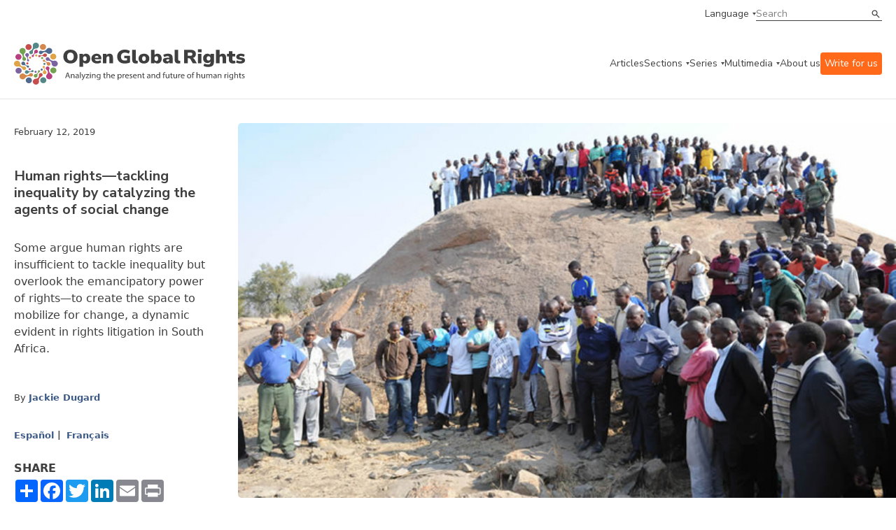

--- FILE ---
content_type: text/html;charset=UTF-8
request_url: https://www.openglobalrights.org/human-rights-tackling-inequality-by-catalyzing-the-agents-of-social-change/?lang=English
body_size: 53169
content:

	
	
<!DOCTYPE html>
<html dir="ltr">
	<head><script type="text/javascript">/* <![CDATA[ */_cf_loadingtexthtml="<img alt=' ' src='/CFIDE/scripts/ajax/resources/cf/images/loading.gif'/>";
_cf_contextpath="";
_cf_ajaxscriptsrc="/CFIDE/scripts/ajax";
_cf_jsonprefix='//';
_cf_websocket_port=8575;
_cf_flash_policy_port=1243;
_cf_clientid='82BACEB150F36089043F18C5FC26D1F5';/* ]]> */</script><script type="text/javascript" src="/CFIDE/scripts/ajax/messages/cfmessage.js"></script>
<script type="text/javascript" src="/CFIDE/scripts/ajax/package/cfajax.js"></script>

	

<script>
    (function(h,o,t,j,a,r){
        h.hj=h.hj||function(){(h.hj.q=h.hj.q||[]).push(arguments)};
        h._hjSettings={hjid:4960511,hjsv:6};
        a=o.getElementsByTagName('head')[0];
        r=o.createElement('script');r.async=1;
        r.src=t+h._hjSettings.hjid+j+h._hjSettings.hjsv;
        a.appendChild(r);
    })(window,document,'https://static.hotjar.com/c/hotjar-','.js?sv=');
	</script>	
		<meta charset="utf-8">
<meta http-equiv="X-UA-Compatible" content="IE=edge">
<meta name="google-site-verification" content="ie1HenoUtKc8aZLVeP-v5pBvQLzBHXahJHIwHhK58PY" />
<meta name="viewport" content="width=device-width, initial-scale=1.0, maximum-scale=1.0, user-scalable=no" />

<title>Human rights—tackling inequality by catalyzing the agents of social change | OpenGlobalRights</title>
<meta property="og:title" content="Human rights—tackling inequality by catalyzing the agents of social change"/>	
<meta property="og:site_name" content="OpenGlobalRights"/>
<meta property="fb:app_id" content="461843180852326"/>
<meta property="og:type" content="website" />

<meta property="og:image" content="https://www.openglobalrights.org/userfiles/image/8465029922_5345eb251f_o.jpg" />
<meta property="og:url" content="https://www.openglobalrights.org/human-rights-tackling-inequality-by-catalyzing-the-agents-of-social-change/?lang=English"/>

<meta property="og:description" content="Some argue human rights are insufficient to tackle inequality but overlook the emancipatory power of rights—to create the space to mobilize for change, a dynamic evident in rights litigation in South Africa."/>
<meta name="twitter:card" content="summary_large_image">
<meta name="twitter:title" content="Human rights—tackling inequality by catalyzing the agents of social change">
<meta name="twitter:description" content="Some argue human rights are insufficient to tackle inequality but overlook the emancipatory power of rights—to create the space to mobilize for change, a dynamic evident in rights litigation in South Africa.">

<meta name="twitter:image" content="https://www.openglobalrights.org/userfiles/image/8465029922_5345eb251f_o.jpg">

<meta name="description" content="Some argue human rights are insufficient to tackle inequality but overlook the emancipatory power of rights—to create the space to mobilize for change, a dynamic evident in rights litigation in South Africa." />

<meta name="language" content="en" />
<meta name="apple-mobile-web-app-capable" content="yes">
<link rel="apple-touch-icon" sizes="57x57" href="/apple-icon-57x57.png">
<link rel="apple-touch-icon" sizes="60x60" href="/apple-icon-60x60.png">
<link rel="apple-touch-icon" sizes="72x72" href="/apple-icon-72x72.png">
<link rel="apple-touch-icon" sizes="76x76" href="/apple-icon-76x76.png">
<link rel="apple-touch-icon" sizes="114x114" href="/apple-icon-114x114.png">
<link rel="apple-touch-icon" sizes="120x120" href="/apple-icon-120x120.png">
<link rel="apple-touch-icon" sizes="144x144" href="/apple-icon-144x144.png">
<link rel="apple-touch-icon" sizes="152x152" href="/apple-icon-152x152.png">
<link rel="apple-touch-icon" sizes="180x180" href="/apple-icon-180x180.png">
<link rel="icon" type="image/png" sizes="192x192"  href="/android-icon-192x192.png">
<link rel="icon" type="image/png" sizes="32x32" href="/favicon-32x32.png">
<link rel="icon" type="image/png" sizes="96x96" href="/favicon-96x96.png">
<link rel="icon" type="image/png" sizes="16x16" href="/favicon-16x16.png">
<meta name="msapplication-TileColor" content="#ffffff">
<meta name="msapplication-TileImage" content="/ms-icon-144x144.png">
<meta name="theme-color" content="#ffffff">
		<link
			rel="stylesheet"
			href="https://cdn.jsdelivr.net/npm/swiper@10/swiper-bundle.min.css"
		/>
		<link rel="preconnect" href="https://fonts.googleapis.com" />
		<link rel="preconnect" href="https://fonts.gstatic.com" crossorigin />
		<link
			href="https://fonts.googleapis.com/css2?family=Gelasio:wght@400;700&family=Nunito+Sans:ital,wght@0,400;0,600;0,700;1,400;1,600&display=swap"
			rel="stylesheet"
		/>
		<link
			href="https://cdn.jsdelivr.net/npm/bootstrap@5.3.0/dist/css/bootstrap.min.css"
			rel="stylesheet"
			integrity="sha384-9ndCyUaIbzAi2FUVXJi0CjmCapSmO7SnpJef0486qhLnuZ2cdeRhO02iuK6FUUVM"
			crossorigin="anonymous"
		/>
		<link
			rel="stylesheet"
			href="/assets/css/min/defs.css?ver=20230831.0604 "
		/>
		<link
			rel="stylesheet"
			href="/assets/css/min/main.css?ver=20230831.0604 "
		/>
	<style>
	.video-container {
    position: relative;
    padding-bottom: 56.25%;
    padding-top: 30px;
    height: 0;
	overflow: hidden; }
		
	.video-container iframe, .video-container object, .video-container embed {
    position: absolute;
    top: 0;
    left: 0;
    width: 100%;
	height: 100%; }	
	
	.ogr-border--b::after, .ogr-hero-article__infos::after {
    bottom: 0;
    left: 0;
    right: 0;
    max-width: 1270px;
    margin: 0 auto;
	border-bottom: 0px; } 
		
	.big { font-size: var(--type-title-l-fs-rem, 1.75rem);
    line-height: 36px;
    line-height: var(--type-title-l-lh-px, 36px);
    line-height: var(--type-title-l-lh-rem, 2.25rem);
    font-weight: 700;
    font-family: "Nunito Sans",sans-serif;
    margin-bottom: 40px;
			text-wrap: balance; }

	big { 
	font-size: var(--type-title-l-fs-rem, 1.75rem);
    line-height: 36px;
    line-height: var(--type-title-l-lh-px, 36px);
    line-height: var(--type-title-l-lh-rem, 2.25rem);
    font-weight: 700;
    font-family: "Nunito Sans",sans-serif;
    margin-bottom: 40px;
	text-wrap: balance;
	}	
	.ogr-content ul li, .ogr-content__section ul li {
    color: var(--color-dark, #3f3f3f);
    font-size: 16px;
    font-size: var(--type-text-regular-fs-px, 16px);
    font-size: var(--type-text-regular-fs-rem, 1rem);
    line-height: 24px;
    line-height: var(--type-text-regular-lh-px, 24px);
    line-height: var(--type-text-regular-lh-rem, 1.5rem);
    /* font-weight: normal; */
    /* font-family: "Gelasio",serif; */
    /* display: inline; */
    margin-bottom: 10px;
	}	
	.ogr-content blockquote, .ogr-content__section blockquote, .ogr-content h5, .ogr-content h6, .ogr-content__section h5, .ogr-content__section h6 {
    color: var(--color-dark, #3f3f3f);
    font-size: 28px;
    font-size: var(--type-title-l-fs-px, 28px);
    font-size: var(--type-title-l-fs-rem, 1.75rem);
    line-height: 36px;
    line-height: var(--type-title-l-lh-px, 36px);
    line-height: var(--type-title-l-lh-rem, 2.25rem);
    font-weight: 700;
    font-family: "Nunito Sans",sans-serif;
    line-height: 32px;
    padding-left: 60px;
    padding-top: 40px;
    text-wrap: balance;
    margin-top: 65px;
    margin-bottom: 65px;
	background-image: url(/userfiles/image/ldquo.png);
    background-repeat: no-repeat;	
	}
	p { margin-bottom: 11px; }
    .ogr-content a:link { text-decoration: underline; }	
	h2 a {
  	color: inherit;
  	text-decoration: inherit;
	}	
	</style>
	
		
<script type="text/javascript">/* <![CDATA[ */
	ColdFusion.Ajax.importTag('CFAJAXPROXY');
/* ]]> */</script>
</head>

	<body>

		<div class="ogr-navbar">
			<div class="ogr-border ogr-border--b ogr-border--b--full">
				<div class="container">
					<div class="row">
						<div class="col-12">
							<div class="ogr-navbar__top">
								<a
									class="ogr-link ogr-link--nav ogr-link--select"
									data-aria="subnav"
									aria-label="language menu"
									aria-expanded="false"
									aria-controls="language-menu"
									>Language</a
								>
								<div
									id="language-menu"
									class="ogr-subnav ogr-subnav--auto"
									aria-hidden="true"
								>
									<div class="container">
										<div class="row">
											<div class="col-12">
												<div class="ogr-subnav__holder">
													<div class="ogr-subnav__holder__group ogr-nav-item">
														<h2>Languages</h2>
													</div>
													<div class="ogr-subnav__holder__group ogr-nav-item">
														<ul>
															<li>
																<a class="ogr-link ogr-link--nav" href="/english/">English</a>
															</li>
															<li>
																<a class="ogr-link ogr-link--nav" href="/spanish/">Espa&#241;ol</a>
															</li>
															<li>
																<a class="ogr-link ogr-link--nav" href="/french/">Fran&#231;ais</a>
															</li>						
													
															<li>
																<a class="ogr-link ogr-link--nav" href="/arabic/">العربية</a>
												</li>		
															<li>
																<a class="ogr-link ogr-link--nav" href="/portuguese/">Português</a>
												</li>		
															<li>
																<a class="ogr-link ogr-link--nav" href="/chinese/">简体中文</a>
												</li>		
															<li>
																<a class="ogr-link ogr-link--nav" href="/turkish/">Türkçe</a>
												</li>		
															<li>
																<a class="ogr-link ogr-link--nav" href="/russian/">Русский</a>
												</li>		
															<li>
																<a class="ogr-link ogr-link--nav" href="/hindi/">हिन्दी</a>
												</li>		
															<li>
																<a class="ogr-link ogr-link--nav" href="/urdu/">اردو</a>
												</li>		
															<li>
																<a class="ogr-link ogr-link--nav" href="/thai/">ภาษาไทย</a>
												</li>		
															<li>
																<a class="ogr-link ogr-link--nav" href="/hebrew/">עברית</a>
												</li>		
															<li>
																<a class="ogr-link ogr-link--nav" href="/indonesian/">Bahasa</a>
												</li>		
															<li>
																<a class="ogr-link ogr-link--nav" href="/german/">Deutsch</a>
												</li>		
															<li>
																<a class="ogr-link ogr-link--nav" href="/tamil/">தமிழ்</a>
												</li>		
															<li>
																<a class="ogr-link ogr-link--nav" href="/burmese/">မြန်မာဘာသာ</a>
												</li>		
															<li>
																<a class="ogr-link ogr-link--nav" href="/swahili/">Kiswahili</a>
												</li>		
															<li>
																<a class="ogr-link ogr-link--nav" href="/bangla/">বাংলা</a>
												</li>		
															<li>
																<a class="ogr-link ogr-link--nav" href="/korean/">한국어</a>
												</li>		
															<li>
																<a class="ogr-link ogr-link--nav" href="/sinhala/">සිංහල</a>
												</li>		
															<li>
																<a class="ogr-link ogr-link--nav" href="/japanese/">日本語</a>
												</li>		
															<li>
																<a class="ogr-link ogr-link--nav" href="/serbian/">Српски</a>
												</li>		
															<li>
																<a class="ogr-link ogr-link--nav" href="/albanian/">shqiptar</a>
												</li>		
															<li>
																<a class="ogr-link ogr-link--nav" href="/persian/">فارسی</a>
												</li>		
															<li>
																<a class="ogr-link ogr-link--nav" href="/creole/">Kreyòl</a>
												</li>		
															<li>
																<a class="ogr-link ogr-link--nav" href="/nepali/">नेपाली</a>
												</li>		
															<li>
																<a class="ogr-link ogr-link--nav" href="/zulu/">Zulu</a>
												</li>		
															<li>
																<a class="ogr-link ogr-link--nav" href="/setswana/">Setswana</a>
												</li>		
															<li>
																<a class="ogr-link ogr-link--nav" href="/ukrainian/">Українська</a>
												</li>		
															<li>
																<a class="ogr-link ogr-link--nav" href="/xhosa/">isiXhosa</a>
												</li>		
															<li>
																<a class="ogr-link ogr-link--nav" href="/rohingya/">Rohingya</a>
												</li>		
															<li>
																<a class="ogr-link ogr-link--nav" href="/tagalog/">Tagalog</a>
												</li>		
															<li>
																<a class="ogr-link ogr-link--nav" href="/italian/">Italiano</a>
												</li>		
															<li>
																<a class="ogr-link ogr-link--nav" href="/punjabi/">ਪੰਜਾਬੀ</a>
												</li>		
															<li>
																<a class="ogr-link ogr-link--nav" href="/fijian/">Na Vosa Vakaviti</a>
												</li>		
															<li>
																<a class="ogr-link ogr-link--nav" href="/romanian/">Limba Română</a>
												</li>		
															<li>
																<a class="ogr-link ogr-link--nav" href="/kiriol/">Kiriol</a>
												</li>		
															<li>
																<a class="ogr-link ogr-link--nav" href="/somali/">Somali</a>
												</li>
														</ul>
													</div>
												</div>
											</div>
										</div>
									</div>
								</div>
								<div class="ogr-navbar__search ogr-input ogr-input--search">
									<form name="search" id="search" action="/search/" method="post">
										<input name="search_term" type="text" placeholder="Search" />
										<button type="submit">Search</button>
									</form>
								</div>
							</div>
						</div>
					</div>
				</div>
			</div>
			<div class="ogr-border ogr-border--b">
				<div class="container">
					<div class="row">
						<div class="col-12">
							<div class="ogr-navbar__main">
								<a href="/" class="ogr-navbar__main__logo">
									<img
										src="/images/ogr-logo-nav.svg"
										alt="Open Global Rights Logo"
									/>
								</a>
								<button
									class="ogr-navbar__toggle"
									data-aria="menu-toggle"
									aria-label="Open menu"
									data-label-open="Open menu"
									data-label-close="Close menu"
									aria-expanded="false"
									aria-controls="main-menu"
								>
									<div></div>
								</button>
		


<nav
		class="ogr-navbar__main__menu"
		id="main-menu"
		aria-hidden="false"
		data-hidden-mobile >
		<ul>
			<li class="ogr-nav-item">
				<a href="/articles/" class="ogr-link ogr-link--nav">Articles</a>
			</li>
			
			
			<li class="ogr-has-subnav ogr-nav-item">
				<a
					class="ogr-link ogr-link--nav ogr-link--select"
					data-aria="subnav"
					aria-label="categories menu"
					aria-expanded="false"
					aria-controls="categories-menu"
					>Sections</a
				>
				<div
					id="categories-menu"
					class="ogr-submenu-holder ogr-subnav ogr-subnav--submenu"
					aria-hidden="true">
					<div class="">
						<div class="container">
							<div class="row">
								<div class="col-12">
									<div class="ogr-subnav__holder">
										<div
											class="ogr-subnav__holder__group ogr-subnav__holder__group--title ogr-nav-item"
										>
											<h2>Sections</h2>
										</div>
										<div
											class="ogr-subnav__holder__group ogr-nav-item"
										>
											<h3
												data-aria="subnav"
												aria-label="categories menu"
												aria-expanded="false"
												aria-controls="strategies-submenu"
											>
												Topics
											</h3>
											<div
												id="strategies-submenu"
												class="ogr-submenu-holder"
												aria-hidden="true"
											>
												<ul>
													<li>
														<a href="/topics/business/" class="ogr-link ogr-link--nav"
															>Business &amp; Human Rights</a
														>
													</li>
													<li>
														<a href="/topics/climate-and-environment/" class="ogr-link ogr-link--nav"
															>Climate &amp; Environment</a
														>
													</li>
													<li>
														<a href="/topics/conflict-and-justice/" class="ogr-link ogr-link--nav"
															>Conflict &amp; Justice</a
														>
													</li>
													<li>
														<a href="/topics/civil-society-and-democracy/" class="ogr-link ogr-link--nav"
															>Democracy</a
														>
													</li>
													<li>
														<a href="/topics/economic-inequality/" class="ogr-link ogr-link--nav"
															>Economic Inequality</a
														>
													</li>
													<li>
														<a href="/topics/gender-and-sexuality/" class="ogr-link ogr-link--nav"
															>Gender &amp; Sexuality</a
														>
													</li>
													<li>
														<a href="/topics/health/" class="ogr-link ogr-link--nav"
															>Health</a
														>
													</li>
													<li>
														<a href="/topics/migration/" class="ogr-link ogr-link--nav"
															>Migration</a
														>
													</li>
													<li>
														<a href="/topics/race-and-ethnicity/" class="ogr-link ogr-link--nav"
															>Race &amp; Ethnicity</a
														>
													</li>
													<li>
														<a href="/topics/technology/" class="ogr-link ogr-link--nav"
															>Technology &amp; AI</a
														>
													</li>
													<li>
														<a href="/youth/" class="ogr-link ogr-link--nav"
															>Youth</a
														>
													</li>
												</ul>
											</div>
										</div>
										<div
											class="ogr-subnav__holder__group ogr-nav-item"
										>
											<h3
												data-aria="subnav"
												aria-label="categories menu"
												aria-expanded="false"
												aria-controls="strategies-2-submenu"
											>
												Regions
											</h3>
											<div
												class="ogr-submenu-holder"
												id="strategies-2-submenu"
												aria-hidden="true"
											>
												<ul>
													<li>
														<a href="/africa/" class="ogr-link ogr-link--nav"
															>Africa</a
														>
													</li>
													<li>
														<a href="/americas/" class="ogr-link ogr-link--nav"
															>Americas</a
														>
													</li>
													<li>
														<a href="/asia/" class="ogr-link ogr-link--nav"
															>Asia</a
														>
													</li>
													<li>
														<a href="/europe/" class="ogr-link ogr-link--nav"
															>Europe</a
														>
													</li>
													<li>
														<a href="/middle-east/" class="ogr-link ogr-link--nav"
															>Middle East</a
														>
													</li>
													<li>
														<a href="/global/" class="ogr-link ogr-link--nav"
															>Global</a
														>
													</li>
												</ul>
											</div>
										</div>
										<div
											class="ogr-subnav__holder__group ogr-nav-item"
										>
											<h3
												data-aria="subnav"
												aria-label="categories menu"
												aria-expanded="false"
												aria-controls="strategies-3-submenu"
											>
												Strategies
											</h3>
											<div
												class="ogr-submenu-holder"
												id="strategies-3-submenu"
												aria-hidden="true"
											>
												<ul>
													<li>
														<a href="/strategies/futures/" class="ogr-link ogr-link--nav"
															>Futures</a
														>
													</li>
													<li>
														<a href="/strategies/funding/" class="ogr-link ogr-link--nav"
															>Funding</a
														>
													</li>
													<li>
														<a href="/strategies/movement-building/" class="ogr-link ogr-link--nav"
															>Movement Building</a
														>
													</li>
													<li>
														<a href="/strategies/narratives/" class="ogr-link ogr-link--nav"
															>Narratives</a
														>
													</li>
													<li>
														<a href="/strategies/training-and-education/" class="ogr-link ogr-link--nav"
															>Training &amp; Education</a
														>
													</li>
												</ul>
											</div>
										</div>
										<div
											class="ogr-subnav__holder__group ogr-nav-item"
										>
											<h3
												data-aria="subnav"
												aria-label="categories menu"
												aria-expanded="false"
												aria-controls="strategies-4-submenu"
											>
												Tools
											</h3>
											<div
												class="ogr-submenu-holder"
												id="strategies-4-submenu"
												aria-hidden="true"
											>
												<ul>
													<li>
														<a href="/tools/practical-guides/" class="ogr-link ogr-link--nav"
															>Practical Guides</a
														>
													</li>
													<li>
														<a href="/tools/reports/" class="ogr-link ogr-link--nav"
															>Reports</a
														>
													</li>
												</ul>
											</div>
										</div>
									</div>
								</div>
							</div>
						</div>
					</div>
				</div>
			</li>
			
			
			
			
			<li class="ogr-has-subnav ogr-nav-item">
				<a
					class="ogr-link ogr-link--nav ogr-link--select"
					data-aria="subnav"
					aria-label="series menu"
					aria-expanded="false"
					aria-controls="series-menu"
					>Series</a
				>
				<div aria-hidden="true" class="ogr-submenu-holder ogr-subnav ogr-subnav--submenu" id="series-menu">
<div>
<div class="container">
<div class="row">
<div class="col-12">
<div class="ogr-subnav__holder">
<div class="ogr-subnav__holder__group ogr-subnav__holder__group--title ogr-nav-item">
<h2>Series</h2>
</div>

<div class="ogr-subnav__holder__group ogr-nav-item">
<h3 aria-controls="ogrseries-2-submenu" aria-expanded="false" aria-label="series menu" data-aria="subnav">OGR Series</h3>

<div aria-hidden="true" class="ogr-submenu-holder" id="ogrseries-2-submenu">
<ul>
	<li><a class="ogr-link ogr-link--nav" href="/up-close/technology-and-human-rights/">Technology &amp; Human Rights</a></li>
	<li><a class="ogr-link ogr-link--nav" href="/up-close/war-conflict-and-human-rights/">War, Conflict, and Human Rights</a></li>
	<li><a class="ogr-link ogr-link--nav" href="/up-close/year-of-elections/">A Year of Elections</a></li>
	<li><a class="ogr-link ogr-link--nav" href="/up-close/forge/">The Future of Rights and Governance (FORGE)</a></li>
	<li><a class="ogr-link ogr-link--nav" href="/up-close/justice-for-animals/">Justice for Animals</a></li>
	<li><a class="ogr-link ogr-link--nav" href="/up-close/ai-and-the-human-in-human-rights/">AI and Human Rights</a></li>
	<li><a class="ogr-link ogr-link--nav" href="/up-close/misappropriation-of-human-rights/">(Misappropriation) of Human Rights</a></li>
	<li><a class="ogr-link ogr-link--nav" href="/up-close/">See more</a></li>
</ul>
</div>
</div>

<div class="ogr-subnav__holder__group ogr-nav-item">
<h3 aria-controls="ogrseries-submenu" aria-expanded="false" aria-label="series menu" data-aria="subnav">Partnerships</h3>

<div aria-hidden="true" class="ogr-submenu-holder" id="ogrseries-submenu">
<ul>
	<li><a class="ogr-link ogr-link--nav" href="/partnerships/local-futures-human-rights-cities/">Local Futures: Human Rights Cities</a></li>
	<li><a class="ogr-link ogr-link--nav" href="/up-close/legal-empowerment-fighting-repression-deepening-democracy/">Legal Empowerment Efforts</a></li>
	<li><a class="ogr-link ogr-link--nav" href="/partnerships/right-to-healthy-environment/">Right to a Healthy Environment</a></li>
	<li><a class="ogr-link ogr-link--nav" href="/partnerships/science-rights-based-climate-litigation/">Overturning 1.5 Degrees</a></li>
	<li><a class="ogr-link ogr-link--nav" href="/partnerships/human-rights-and-sustainability/">Human Rights and Sustainability</a></li>
	<li><a class="ogr-link ogr-link--nav" href="/partnerships/Women-climate-insecurity/">Women, Climate, Insecurity</a></li>
	<li><a class="ogr-link ogr-link--nav" href="/partnerships/">See more</a></li>
</ul>
</div>
</div>
</div>
</div>
</div>
</div>
</div>
</div> 	
				
			</li>
			
			
			
			
			
			<li class="ogr-has-subnav ogr-nav-item">
				<a
					class="ogr-link ogr-link--nav ogr-link--select"
					data-aria="subnav"
					aria-label="multimedia menu"
					aria-expanded="false"
					aria-controls="multimedia-menu"
					>Multimedia</a
				>
				<div
					id="multimedia-menu"
					class="ogr-submenu-holder ogr-subnav ogr-subnav--submenu"
					aria-hidden="true"
				>
					<div class="">
						<div class="container">
							<div class="row">
								<div class="col-12">
									<div class="ogr-subnav__holder">
										<div
											class="ogr-subnav__holder__group ogr-subnav__holder__group--title ogr-nav-item"
										>
											<h2>Multimedia</h2>
										</div>
										<div
											class="ogr-subnav__holder__group ogr-nav-item"
										>
											<h3
												data-aria="subnav"
												aria-label="multimedia menu"
												aria-expanded="false"
												aria-controls="mm-submenu"
											>
												Videos
											</h3>
											<div
												id="mm-submenu"
												class="ogr-submenu-holder"
												aria-hidden="true"
											>
												<ul>
													<li>
														<a href="/multimedia/videos/FORGE/2023/" class="ogr-link ogr-link--nav"
															>FORGE 2023</a>
													</li>
													<li>
														<a href="/multimedia/videos/dream-strategy/" class="ogr-link ogr-link--nav"
															>Dream Strategy</a
														>
													</li>
													<li>
														<a href="/multimedia/videos/creative-activism/" class="ogr-link ogr-link--nav"
															>Creative Activism</a
														>
													</li>
													<li>
														<a href="/multimedia/videos/art-as-activism/" class="ogr-link ogr-link--nav"
															>Art as Activism</a
														>
													</li>
													<li>
														<a href="/multimedia/videos/time-and-human-rights/" class="ogr-link ogr-link--nav"
															>Time and Human Rights</a
														>
													</li>
												</ul>
											</div>
										</div>
										
										<div
											class="ogr-subnav__holder__group ogr-nav-item"
										>
											<h3
												data-aria="subnav"
												aria-label="multimedia menu"
												aria-expanded="false"
												aria-controls="mm-3-submenu"
											>
												Webinars
											</h3>
											<div
												class="ogr-submenu-holder"
												id="mm-3-submenu"
												aria-hidden="true"
											>
												<ul>
													<li>
														<a href="/gene-editing/" class="ogr-link ogr-link--nav"
															>Gene Editing and Human Rights</a
														>
													</li>
													<li>
														<a href="/webinars/sexual-violence-against-men-and-boys-in-conflict/" class="ogr-link ogr-link--nav"
															>Conflict and Male Sexual Assault</a
														>
													</li>
													<li>
														<a href="/webinars/new-business-models/" class="ogr-link ogr-link--nav"
															>New Human Rights Business Models</a
														>
													</li>
												</ul>
											</div>
										</div>
									</div>
								</div>
							</div>
						</div>
					</div>
				</div>
			</li>
			
			
			
			<li class="ogr-nav-item">
				<a href="/about-us/" class="ogr-link ogr-link--nav">About us</a>
			</li>
			<li class="ogr-nav-item">
				<a href="/write-for-openglobalrights/" class="ogr-link ogr-link--nav" style="color:white; background: rgb(255, 105, 25); padding:6px; border-radius: 4px;">Write for us</a>
			</li>
			<li
				class="ogr-nav-item ogr-navbar__main__menu__mobile-only"
			>
				<a
					class="ogr-link ogr-link--nav ogr-link--select"
					data-aria="subnav"
					aria-label="language menu"
					aria-expanded="false"
					aria-controls="language-menu-mobile"
					>Language</a
				>
				<div
					id="language-menu-mobile"
					class="ogr-submenu-holder ogr-subnav ogr-subnav--auto"
					aria-hidden="true"
				>
					<ul>
						<li>
							<a class="ogr-link ogr-link--nav" href="/english/">English</a>
						</li>
						<li>
							<a class="ogr-link ogr-link--nav" href="/spanish/">Espanol</a>
						</li>
						<li>
							<a class="ogr-link ogr-link--nav" href="/french/">French</a>
						</li>
								
						<li>
							<a class="ogr-link ogr-link--nav" href="/arabic/">العربية</a>
						</li>
								
						<li>
							<a class="ogr-link ogr-link--nav" href="/portuguese/">Português</a>
						</li>
								
						<li>
							<a class="ogr-link ogr-link--nav" href="/chinese/">简体中文</a>
						</li>
								
						<li>
							<a class="ogr-link ogr-link--nav" href="/turkish/">Türkçe</a>
						</li>
								
						<li>
							<a class="ogr-link ogr-link--nav" href="/russian/">Русский</a>
						</li>
								
						<li>
							<a class="ogr-link ogr-link--nav" href="/hindi/">हिन्दी</a>
						</li>
								
						<li>
							<a class="ogr-link ogr-link--nav" href="/urdu/">اردو</a>
						</li>
								
						<li>
							<a class="ogr-link ogr-link--nav" href="/thai/">ภาษาไทย</a>
						</li>
								
						<li>
							<a class="ogr-link ogr-link--nav" href="/hebrew/">עברית</a>
						</li>
								
						<li>
							<a class="ogr-link ogr-link--nav" href="/indonesian/">Bahasa</a>
						</li>
								
						<li>
							<a class="ogr-link ogr-link--nav" href="/german/">Deutsch</a>
						</li>
								
						<li>
							<a class="ogr-link ogr-link--nav" href="/tamil/">தமிழ்</a>
						</li>
								
						<li>
							<a class="ogr-link ogr-link--nav" href="/burmese/">မြန်မာဘာသာ</a>
						</li>
								
						<li>
							<a class="ogr-link ogr-link--nav" href="/swahili/">Kiswahili</a>
						</li>
								
						<li>
							<a class="ogr-link ogr-link--nav" href="/bangla/">বাংলা</a>
						</li>
								
						<li>
							<a class="ogr-link ogr-link--nav" href="/korean/">한국어</a>
						</li>
								
						<li>
							<a class="ogr-link ogr-link--nav" href="/sinhala/">සිංහල</a>
						</li>
								
						<li>
							<a class="ogr-link ogr-link--nav" href="/japanese/">日本語</a>
						</li>
								
						<li>
							<a class="ogr-link ogr-link--nav" href="/serbian/">Српски</a>
						</li>
								
						<li>
							<a class="ogr-link ogr-link--nav" href="/albanian/">shqiptar</a>
						</li>
								
						<li>
							<a class="ogr-link ogr-link--nav" href="/persian/">فارسی</a>
						</li>
								
						<li>
							<a class="ogr-link ogr-link--nav" href="/creole/">Kreyòl</a>
						</li>
								
						<li>
							<a class="ogr-link ogr-link--nav" href="/nepali/">नेपाली</a>
						</li>
								
						<li>
							<a class="ogr-link ogr-link--nav" href="/zulu/">Zulu</a>
						</li>
								
						<li>
							<a class="ogr-link ogr-link--nav" href="/setswana/">Setswana</a>
						</li>
								
						<li>
							<a class="ogr-link ogr-link--nav" href="/ukrainian/">Українська</a>
						</li>
								
						<li>
							<a class="ogr-link ogr-link--nav" href="/xhosa/">isiXhosa</a>
						</li>
								
						<li>
							<a class="ogr-link ogr-link--nav" href="/rohingya/">Rohingya</a>
						</li>
								
						<li>
							<a class="ogr-link ogr-link--nav" href="/tagalog/">Tagalog</a>
						</li>
								
						<li>
							<a class="ogr-link ogr-link--nav" href="/italian/">Italiano</a>
						</li>
								
						<li>
							<a class="ogr-link ogr-link--nav" href="/punjabi/">ਪੰਜਾਬੀ</a>
						</li>
								
						<li>
							<a class="ogr-link ogr-link--nav" href="/fijian/">Na Vosa Vakaviti</a>
						</li>
								
						<li>
							<a class="ogr-link ogr-link--nav" href="/romanian/">Limba Română</a>
						</li>
								
						<li>
							<a class="ogr-link ogr-link--nav" href="/kiriol/">Kiriol</a>
						</li>
								
						<li>
							<a class="ogr-link ogr-link--nav" href="/somali/">Somali</a>
						</li>
						
					</ul>
				</div>
			</li>
		</ul>
		<div
			class="ogr-navbar__main__menu__mobile-only ogr-navbar__main__menu__search"
		>
			<div class="ogr-navbar__search ogr-input ogr-input--search">
				<form name="search" id="search" action="/search/" method="post">
					<input name="search_term" type="text" placeholder="Search" />
					<button type="submit">Search</button>
				</form>
			</div>
		</div>
	</nav>
							</div>
						</div>
					</div>
				</div>
			</div>
		</div>
		
		
		
		
		<section>
			
			<header class="ogr-single__header">
				<div class="container">
					
					<div class="ogr-hero-article ogr-border ogr-border--b ogr-border--t">
						<div class="ogr-hero-article__top">
							<span class="ogr-hero-article__date ogr-card__meta">February 12, 2019</span> 	
								<h1 class="ogr-hero-article__title ogr-title ogr-title--sm"> Human rights—tackling inequality by catalyzing the agents of social change
							</h1>
									
						</div>
						
							<div class="ogr-hero-article__thumbnail"> 	
							<picture> 
								
								<img src="/userfiles/image/8465029922_5345eb251f_o.jpg" alt="" />
								</picture>
								
							<span class="ogr-hero-article__credits"></span>
								</div> 
						<div href="#" class="ogr-hero-article__infos">
						<p class="ogr-hero-article__excerpt ogr-card__excerpt"> <p>Some argue human rights are insufficient to tackle inequality but overlook the emancipatory power of rights&mdash;to create the space to mobilize for change, a dynamic evident in rights litigation in South Africa.&nbsp;&nbsp;</p>
									</p> 
							<div class="ogr-card__meta ogr-card__authors">
								<span class="testdiv">By</span>
								
<a href="/jackie-dugard/" >Jackie Dugard</a> 
								
								
	</div> 
	
	
							
<div class="ogr-card__languages ogr-card__meta">
	

<p>

<a href="/human-rights-tackling-inequality-by-catalyzing-the-agents-of-social-change/?lang=Spanish">Español</a>&nbsp;
<a href="/human-rights-tackling-inequality-by-catalyzing-the-agents-of-social-change/?lang=French">Français</a></p>
	
							
								
							</div>
		<!-- AddToAny BEGIN -->
	
 <div class="a2a_kit a2a_kit_size_32 a2a_default_style" style="max-width:216px; margin-top:24px; margin-bottom:8px;">
	 <p style="font-weight: bold; margin-bottom: 0px">SHARE</p>
<a class="a2a_dd" href="https://www.addtoany.com/share"></a>
<a style="padding-bottom:3px;float:left;" class="a2a_button_facebook"></a>
<a style="padding-bottom:3px;float:left;" class="a2a_button_twitter"></a>
<a style="padding-bottom:3px;float:left;" class="a2a_button_linkedin"></a>
<a style="padding-bottom:3px;float:left;" class="a2a_button_email"></a>
<a style="padding-bottom:3px;float:left;" class="a2a_button_print"></a>
</div>

<script type="text/javascript">
var a2a_config = a2a_config || {};
a2a_config.num_services =8;
</script>

<script type="text/javascript" src="//static.addtoany.com/menu/page.js"></script>
	
		

		<div>
						</div>
					</div>	
				</div>
	</header>  
			<main class="ogr-single__content" style="padding-top: 0px">
					<div class="container">
					<div class="row">
						<div class="col-lg-3">
						</div>
						<div class="col-lg-6">
							<article class="ogr-single__content__text">
								<div class="ogr-content ogr-content--dropcap"> <p><img alt="" src="/userfiles/image/8465029922_5345eb251f_o.jpg" style="width:100%" /></p>

<p style="text-align:right"><em><small>Photo: GovernmentZA/Flickr</small></em></p>

<hr />
<p>On 10 December 2018, the Universal Declaration of Human Rights (UDHR) celebrated its 70<sup>th</sup> anniversary. A few months prior to this anniversary, Yale Law Professor Samuel Moyn published his book entitled <a target="_blank" href="http://www.hup.harvard.edu/catalog.php?isbn=9780674737563"><em>Not Enough: Human Rights in an Unequal World</em></a>, a provocative account of the failures of human rights to confront global capitalism and concomitant rising social inequality. In it, he contends that &ldquo;&hellip; no human rights NGOs, northern or southern, emphasized inequality for its own sake&rdquo;. Moyne&rsquo;s critique (which echoes other contemporary criticisms of the limitations of rights), argues that the human rights movement has retreated from the clear redistributive and equality-focused vision of the UDHR, into a realm of anodyne civil and political rights-dominated international treaties and non-governmental organizations.&nbsp;</p>

<p>But, as <a target="_blank" href="https://onlinelibrary.wiley.com/doi/abs/10.1111/1467-8675.00183">highlighted by Wendy Brown</a>, this misses the main power of rights. Rights catalyze and mobilize agents of change. She points to the <u>paradox of rights, whereby</u> rights that &ldquo;&hellip; entail some specification of our suffering, injury or inequality lock us into the identity defined by our subordination, and rights that eschew this specificity not only sustain the invisibility of our subordination but potentially even advance it&rdquo;. Yet, in highlighting this subordination, the language of human rights affirms the untenability of injustice in the present and articulates the conditions and contours of justice in the future. In other words, what is overlooked in Moyne&rsquo;s critique is the emancipatory power of rights&mdash;not as ends, nor even only as instruments, but as articulating what equality and freedom might look like. Through demanding rights, there is space provided to mobilize for social change.</p>

<p>The radical potential of rights to create spaces in which subordinate groups can think, dream, plan and mobilize, can be seen around the world. In South Africa, a rights-based framework has structured the opportunities for action since 1994, particularly through public interest litigation. One of the sites of rights-based struggle has been the Socio-Economic Rights Institute of South Africa (SERI), which I co-founded and directed in 2010-12.</p>

<p>SERI has from the outset frontloaded socio-economic equality as its overarching ideal, and in its logo, the E of the SERI acronym is the equality symbol; the Ford Foundation is one of its funders, and Ford itself since 2012 has focused on tackling inequality. Informed by relationships with socio-economically excluded individuals and communities, social movements and other non-governmental organizations, SERI <a target="_blank" href="http://www.seri-sa.org/">views its role</a> as acting to &ldquo;protect and expand the political spaces in which individuals and communities organize and press for social change&rdquo;. SERI&rsquo;s work is thus overtly &ldquo;political&rdquo; (with a small p).</p>

<p>Working on a range of cross-cutting themes identified by partners as being the most relevant fault lines of struggle&mdash;securing a home, making a living and expanding political space&mdash;SERI integrates its litigation with research and advocacy. For SERI, to be strategically optimal, litigation should a) challenge and move structural frontiers in the public interest, and/or b) at a more direct and micro level, remove barriers and construct space within which SERI&rsquo;s partners can better organize, mobilize and advance their lives.</p>

<p>SERI has experienced significant legal successes and it has won most of its cases. In the realm of political space, SERI has <a target="_blank" href="http://www.seri-sa.org/index.php/litigation/participation-protest-and-political-space">successfully defended community activists</a> against unlawful arrest and detention; it has ensured a degree of justice for the families of the <a target="_blank" href="http://www.seri-sa.org/index.php/advocacy/expanding-political-space/marikana">Marikana miners</a> who were killed by the police during protests in August 2012; and it has <a target="_blank" href="http://www.seri-sa.org/index.php/19-litigation/case-entries/633-mlungwana-and-others-v-the-state-and-others-mlungwana">expanded the legal boundaries</a> within which protest can occur. In the <a target="_blank" href="http://www.seri-sa.org/index.php/litigation/securing-a-home">realm of living space</a>, SERI has advanced the jurisprudence on just and equitable evictions; it has compelled the government to upgrade, and provide services to, informal settlements; and it has developed the law to restrict the power of private actors such as banks and landlords to act against low-income home owners and tenants. In this way, SERI has made meaningful inroads into the political and socio-economic status quo.</p>

<p>Alongside these legal victories, SERI has also experienced legal disappointments, notably in relation to its attempts to get the courts to define the content of the right to housing. Most devastatingly, structural inequality and socio-economic exclusion in South Africa have increased rather than decreased. However, according to SERI&rsquo;s theory of change, litigation (and rights more generally) is a means rather than an end, <a target="_blank" href="https://juta.co.za/print/catalog/Product/3653">aimed at</a> &ldquo;the creation &hellip; of spaces in which ordinary men and women can act for themselves&rdquo;. Thus, recognizing that struggle is constant, SERI has used rights to highlight injustice, articulate more just alternatives and open up the spaces in which subordinate groups can organize and mobilize for social change towards a more progressive society and economy. It seems that human rights might, paradoxically,&nbsp;be enough&nbsp;to ensure that, in Martin Luther King&rsquo;s words, the long the &ldquo;arc of the moral universe&hellip;bends towards justice.&quot;</p>
								</div>
							</article>
							<footer class="ogr-single__footer">
								<div
									class="ogr-single__footer__item ogr-content ogr-border--t-thick"
								>
									<div class="ogr-single__footer__authors"> 
<p>
<p><strong>Jackie Dugard</strong> is an associate professor at the School of Law, University of the Witwatersrand.</p></p>

									</div>
								</div>
								<div
									class="ogr-single__footer__item ogr-content ogr-border--t-thick"
								>
									
									
									<ul class="ogr-single__footer__tags">
										
										<li><a href="/courts/">Defending Rights in Court</a></li>
										
										<li><a href="/economic-inequality-and-human-rights/">Economic Inequality</a></li>
										
										<li><a href="/strategies/strategic-litigation/">Strategic Litigation</a></li>
										
										<li><a href="/topics/economic-inequality/">Economic Inequality</a></li>
										
										<li><a href="/africa/">Africa</a></li>
										
										</ul>
								</div>

	
								<div class="ogr-single__related">
									<h3
										class="ogr-title ogr-title--xl ogr-single__related__title"
									>
										Related Articles
									</h3>
									<div class="ogr-single__related__grid">
										<div
											class="swiper ogr-slider"
											data-swiper-id="mobile-card-slider"
										>
											<div class="swiper-wrapper">
												
												
												<div class="swiper-slide">
													<div class="ogr-card ogr-card-vertical">
														<div class="ogr-card-vertical__container">
															<a href="/turning-to-the-courts/?lang=English">
														<div class="ogr-card__thumbnail">
																	<picture>
																		<img src="/userfiles/image/Neve_TurningToTheCourts_Illustration3.jpg"
																			alt="Turning to the courts: lessons from Amnesty Canada’s litigation experience"
																		/>
																	</picture>
																</div>

																<div class="ogr-card-vertical__infos">
																	<span class="ogr-card__meta">January 24, 2019</span>
																	
																		<h2 class="ogr-card__title"> Turning to the courts: lessons from Amnesty Canada’s litigation experience
																	</h2>
																	
																</div>
															</a>
															<div class="ogr-card-vertical__bottom">
																<div class="ogr-card__meta ogr-card__authors">
																	<span>By</span>
																		<a href="/alex-neve/"><em>Alex Neve</em></a>
																</div>
																<div class="ogr-card__languages ogr-card__meta">
																	
<a href="/turning-to-the-courts/?lang=Spanish">Español</a>&nbsp;

<a href="/turning-to-the-courts/?lang=French">Français</a>

																</div>
															</div>
														</div>
													</div>
												</div>
												
												<div class="swiper-slide">
													<div class="ogr-card ogr-card-vertical">
														<div class="ogr-card-vertical__container">
															<a href="/litigating-rights-carries-risks-as-well-as-rewards/?lang=English">
														<div class="ogr-card__thumbnail">
																	<picture>
																		<img src="/userfiles/image/Abregu_LitigatinRightsCarriesRisks_Illustration2.jpg"
																			alt="Litigating rights carries risks as well as rewards"
																		/>
																	</picture>
																</div>

																<div class="ogr-card-vertical__infos">
																	<span class="ogr-card__meta">January 17, 2019</span>
																	
																		<h2 class="ogr-card__title"> Litigating rights carries risks as well as rewards
																	</h2>
																	
																</div>
															</a>
															<div class="ogr-card-vertical__bottom">
																<div class="ogr-card__meta ogr-card__authors">
																	<span>By</span>
																		<a href="/martin-abregu/"><em>Martín Abregú</em></a>
																</div>
																<div class="ogr-card__languages ogr-card__meta">
																	
<a href="/litigating-rights-carries-risks-as-well-as-rewards/?lang=Spanish">Español</a>

																</div>
															</div>
														</div>
													</div>
												</div>
													
												
											</div>

											<div class="swiper-button-wrapper ogr-slider__nav">
												<button
													aria-label="previous slider"
													class="swiper-button-next ogr-slider__nav-item ogr-slider__nav-item--next"
												></button>
												<button
													aria-label="next slider"
													class="swiper-button-prev ogr-slider__nav-item ogr-slider__nav-item--prev"
												></button>
											</div>
											<div class="swiper-pagination ogr-slider__pagination">
												1/5
											</div>
										</div>
									</div>
								</div>
							</footer>
						</div>
					</div>
				</div>
			</main>
	</section> 
	

		<footer class="ogr-footer">
			<div class="container">
				<div class="ogr-footer__logo">
					<img
						src="/images/ogr-logo.svg"
						alt="Open Global Rights Logo"
					/>
				</div>
				<div class="ogr-footer__content">
					<div class="ogr-footer__text">
						<span class="ogr-footer__title ogr-title ogr-title--s"
							>Connect with us</span
						>
						<a href="mailto:info@openglobalrights.org">info@openglobalrights.org</a>
					</div>
					<div class="ogr-footer__button">
						<span class="ogr-footer__title ogr-title ogr-title--s"
							>Sign-up for our weekly newsletter</span
						>
						<buttom onClick="window.open('https://app.getresponse.com/site2/ogr_weekly_newsletter/?u=GuUvi&webforms_id=hMvQc');"
							href="https://app.getresponse.com/site2/ogr_weekly_newsletter/?u=GuUvi&webforms_id=hMvQc"
							class="ogr-button ogr-button--arrow footer"
							type="button"
							>Subscribe</buttom>
					</div>
					<div class="ogr-footer__social">
						<span class="ogr-footer__title ogr-title ogr-title--s"
							>Follow us</span
						>
						<div class="ogr-footer__social-follow">
							<div class="ogr-footer__social-language">
								<span class="ogr-footer__social-language__icon">
									<svg
										width="20"
										height="20"
										viewBox="0 0 20 20"
										fill="none"
										xmlns="http://www.w3.org/2000/svg"
									>
										<path
											d="M10 0C4.47768 0 0 4.47768 0 10C0 15.5223 4.47768 20 10 20C15.5223 20 20 15.5223 20 10C20 4.47768 15.5223 0 10 0ZM14.8058 7.53795C14.8125 7.64286 14.8125 7.75223 14.8125 7.85938C14.8125 11.1362 12.317 14.9107 7.7567 14.9107C6.35045 14.9107 5.04688 14.5022 3.94866 13.7991C4.14955 13.8214 4.34152 13.8304 4.54688 13.8304C5.70759 13.8304 6.77455 13.4375 7.625 12.7723C6.53571 12.75 5.62054 12.0357 5.30804 11.0536C5.68973 11.1094 6.03348 11.1094 6.42634 11.0089C5.86546 10.895 5.36133 10.5904 4.99959 10.1468C4.63785 9.70331 4.44082 9.14823 4.44196 8.57589V8.54464C4.77009 8.72991 5.15625 8.84375 5.56027 8.85938C5.22063 8.63302 4.94209 8.32636 4.74936 7.96658C4.55662 7.60681 4.45563 7.20503 4.45536 6.79688C4.45536 6.33482 4.57589 5.91295 4.79241 5.54688C5.41496 6.31325 6.19181 6.94005 7.07247 7.38653C7.95312 7.83301 8.91788 8.08918 9.90402 8.13839C9.55357 6.45313 10.8125 5.08929 12.3259 5.08929C13.0402 5.08929 13.683 5.38839 14.1362 5.87054C14.6964 5.76562 15.2321 5.5558 15.7098 5.27455C15.5246 5.84821 15.1362 6.33259 14.6205 6.63839C15.1205 6.58482 15.6027 6.44643 16.0491 6.25223C15.7121 6.74777 15.2902 7.1875 14.8058 7.53795Z"
											fill="#3C5A85"
										/>
									</svg>
								</span>
								<ul class="ogr-footer__social-links">
									<li><a href="https://twitter.com/ogr_en" target="_blank">English</a></li>
									<li><a href="https://twitter.com/oGR_FR" target="_blank">Fran&#231;ais</a></li>
									<li><a href="https://twitter.com/oGR_ES" target="_blank">Espa&#241;ol</a></li>
									<li><a href="https://twitter.com/oGR_AR" target="_blank">العربية</a></li>
								</ul>
							</div>
							<div class="ogr-footer__social-language">
								<span class="ogr-footer__social-language__icon">
									<svg
										width="20"
										height="20"
										viewBox="0 0 20 20"
										fill="none"
										xmlns="http://www.w3.org/2000/svg"
									>
										<path
											d="M20 10.025C20 4.50502 15.52 0.0250244 10 0.0250244C4.48 0.0250244 0 4.50502 0 10.025C0 14.865 3.44 18.895 8 19.825V13.025H6V10.025H8V7.52502C8 5.59502 9.57 4.02502 11.5 4.02502H14V7.02502H12C11.45 7.02502 11 7.47502 11 8.02502V10.025H14V13.025H11V19.975C16.05 19.475 20 15.215 20 10.025Z"
											fill="#3C5A85"
										/>
									</svg>
								</span>
								<ul class="ogr-footer__social-links">
									<li><a href="https://www.facebook.com/openglobalrights" target="_blank">English</a></li>
									<li><a href="https://www.facebook.com/oGRFrancais/" target="_blank">Fran&#231;ais</a></li>
									<li><a href="https://www.facebook.com/OGR-en-Espa%C3%B1ol-676798222358982/" target="_blank">Espa&#241;ol</a></li>
									<li><a href="https://www.facebook.com/OGR-in-Arabic-190027261206746/?ref=br_rs" target="_blank">العربية</a></li>
								</ul>
							</div>
						</div>
					</div>
				</div>
			</div>
		</footer>
	
	

<script type="text/javascript">
    (function(c,l,a,r,i,t,y){
        c[a]=c[a]||function(){(c[a].q=c[a].q||[]).push(arguments)};
        t=l.createElement(r);t.async=1;t.src="https://www.clarity.ms/tag/"+i;
        y=l.getElementsByTagName(r)[0];y.parentNode.insertBefore(t,y);
    })(window, document, "clarity", "script", "o2lt8zwfoy");
</script>	
	
<script>
  (function(i,s,o,g,r,a,m){i['GoogleAnalyticsObject']=r;i[r]=i[r]||function(){
  (i[r].q=i[r].q||[]).push(arguments)},i[r].l=1*new Date();a=s.createElement(o),
  m=s.getElementsByTagName(o)[0];a.async=1;a.src=g;m.parentNode.insertBefore(a,m)
  })(window,document,'script','https://www.google-analytics.com/analytics.js','ga');

  ga('create', 'UA-17676651-62', 'auto');
  ga('send', 'pageview');
</script>	
	
<script>
  (function(i,s,o,g,r,a,m){i['GoogleAnalyticsObject']=r;i[r]=i[r]||function(){
  (i[r].q=i[r].q||[]).push(arguments)},i[r].l=1*new Date();a=s.createElement(o),
  m=s.getElementsByTagName(o)[0];a.async=1;a.src=g;m.parentNode.insertBefore(a,m)
  })(window,document,'script','https://www.google-analytics.com/analytics.js','ga');

  ga('create', 'UA-17676651-62', 'auto');
  ga('send', 'pageview');
</script>
	

<script type="text/javascript" src="/html5lightbox/jquery.js"></script>
<script type="text/javascript" src="/html5lightbox/html5lightbox.js"></script>
		<script src="/assets/js/app.js?ver=20230831.0602"></script>


		
	</body>
</html> 